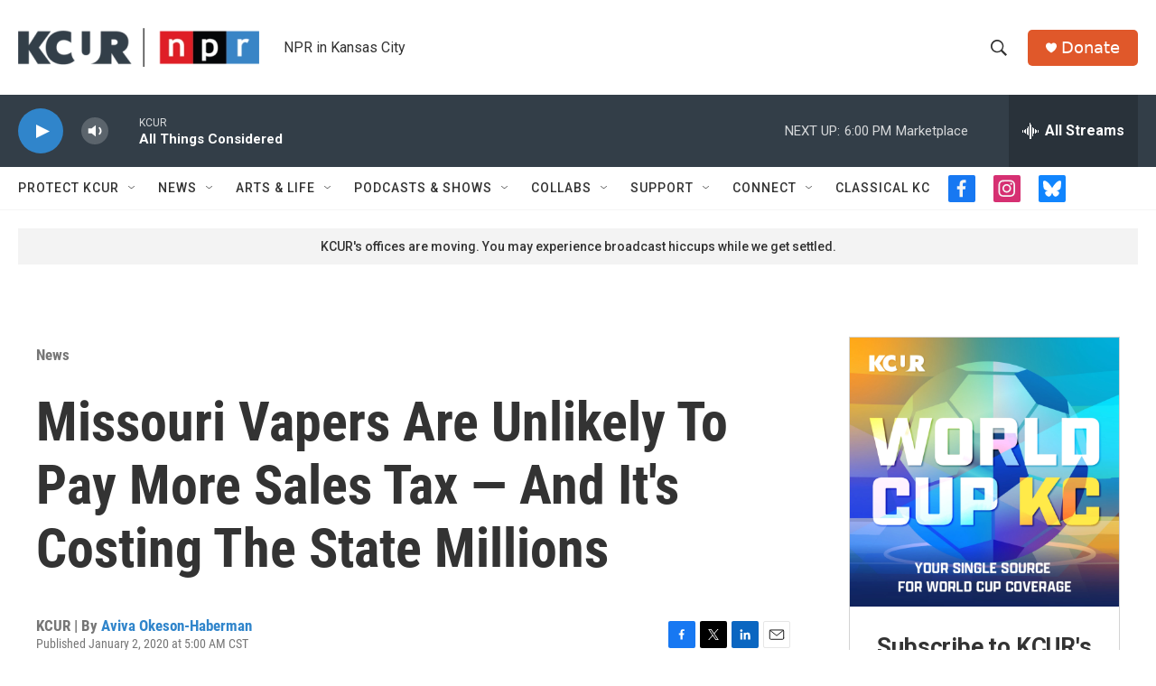

--- FILE ---
content_type: text/html; charset=utf-8
request_url: https://www.google.com/recaptcha/api2/aframe
body_size: 263
content:
<!DOCTYPE HTML><html><head><meta http-equiv="content-type" content="text/html; charset=UTF-8"></head><body><script nonce="VnnOILe9ien7glOYontUPA">/** Anti-fraud and anti-abuse applications only. See google.com/recaptcha */ try{var clients={'sodar':'https://pagead2.googlesyndication.com/pagead/sodar?'};window.addEventListener("message",function(a){try{if(a.source===window.parent){var b=JSON.parse(a.data);var c=clients[b['id']];if(c){var d=document.createElement('img');d.src=c+b['params']+'&rc='+(localStorage.getItem("rc::a")?sessionStorage.getItem("rc::b"):"");window.document.body.appendChild(d);sessionStorage.setItem("rc::e",parseInt(sessionStorage.getItem("rc::e")||0)+1);localStorage.setItem("rc::h",'1769212579250');}}}catch(b){}});window.parent.postMessage("_grecaptcha_ready", "*");}catch(b){}</script></body></html>